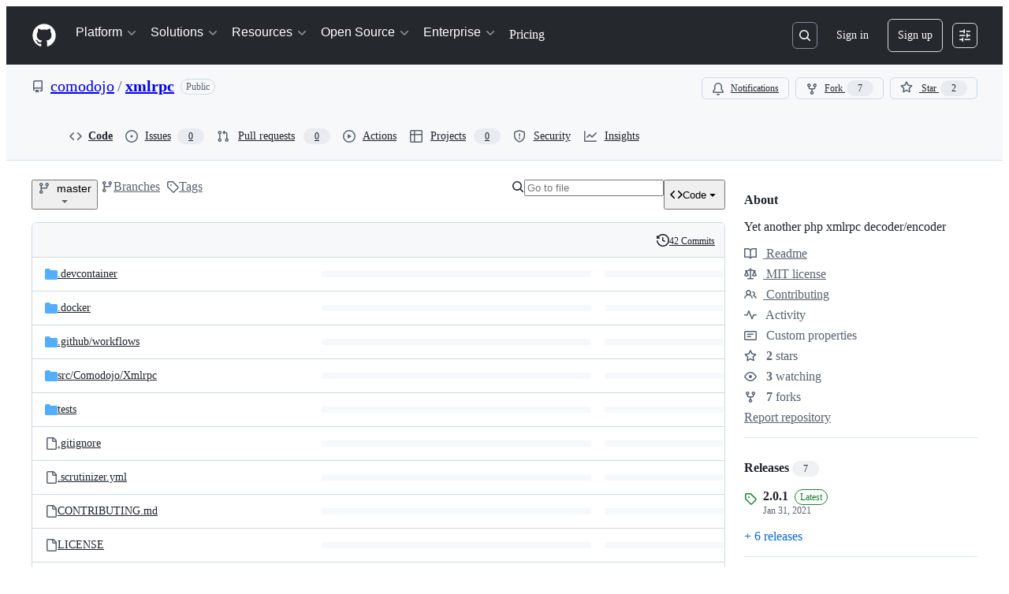

--- FILE ---
content_type: image/svg+xml;charset=utf-8
request_url: https://camo.githubusercontent.com/03d47959341219b51d9931387990b5c981930ee39d00eefeed1ad181a216983b/68747470733a2f2f706f7365722e707567782e6f72672f636f6d6f646f6a6f2f786d6c7270632f646f776e6c6f616473
body_size: 597
content:
<svg xmlns="http://www.w3.org/2000/svg" width="132" height="20">
    <linearGradient id="b" x2="0" y2="100%">
        <stop offset="0" stop-color="#bbb" stop-opacity=".1"/>
        <stop offset="1" stop-opacity=".1"/>
    </linearGradient>
    <mask id="a">
        <rect width="132" height="20" rx="3" fill="#fff"/>
    </mask>
    <g mask="url(#a)">
        <rect width="70" height="20" fill="#555"/>
        <rect x="70" width="62" height="20" fill="#007ec6"/>
        <rect width="132" height="20" fill="url(#b)"/>
    </g>
    <g fill="#fff" text-anchor="middle" font-family="DejaVu Sans,Verdana,Geneva,sans-serif" font-size="11">
        <text x="36" y="15" fill="#010101" fill-opacity=".3">downloads</text>
        <text x="36" y="14">downloads</text>
        <text x="100" y="15" fill="#010101" fill-opacity=".3">120.85 k </text>
        <text x="100" y="14">120.85 k </text>
    </g>
</svg>


--- FILE ---
content_type: image/svg+xml;charset=utf-8
request_url: https://camo.githubusercontent.com/a6e9cae5106719eff981075e447554f4dd934642b4fda2f926cda3007f65b067/68747470733a2f2f706f7365722e707567782e6f72672f636f6d6f646f6a6f2f786d6c7270632f762f756e737461626c65
body_size: 289
content:
<svg xmlns="http://www.w3.org/2000/svg" width="122" height="20">
    <linearGradient id="b" x2="0" y2="100%">
        <stop offset="0" stop-color="#bbb" stop-opacity=".1"/>
        <stop offset="1" stop-opacity=".1"/>
    </linearGradient>
    <mask id="a">
        <rect width="122" height="20" rx="3" fill="#fff"/>
    </mask>
    <g mask="url(#a)">
        <rect width="58" height="20" fill="#555"/>
        <rect x="58" width="64" height="20" fill="#e68718"/>
        <rect width="122" height="20" fill="url(#b)"/>
    </g>
    <g fill="#fff" text-anchor="middle" font-family="DejaVu Sans,Verdana,Geneva,sans-serif" font-size="11">
        <text x="30" y="15" fill="#010101" fill-opacity=".3">unstable</text>
        <text x="30" y="14">unstable</text>
        <text x="89" y="15" fill="#010101" fill-opacity=".3">2.0.x-dev</text>
        <text x="89" y="14">2.0.x-dev</text>
    </g>
</svg>


--- FILE ---
content_type: image/svg+xml
request_url: https://camo.githubusercontent.com/18e2ef6757254bf8d58520a8b7e0fa0f30d6775c8b516abe48c8e7d632579b18/68747470733a2f2f736f6e6172636c6f75642e696f2f6170692f70726f6a6563745f6261646765732f6d6561737572653f70726f6a6563743d636f6d6f646f6a6f5f786d6c727063266d65747269633d616c6572745f737461747573
body_size: 119
content:
<svg xmlns="http://www.w3.org/2000/svg" height="20" width="110">
    <!-- ERROR -->
    <linearGradient id="b" x2="0" y2="100%">
        <stop offset="0" stop-color="#bbb" stop-opacity=".1"/>
        <stop offset="1" stop-opacity=".1"/>
    </linearGradient>
    <clipPath id="a">
        <rect width="110" height="20" rx="3" fill="#fff"/>
    </clipPath>
    <g clip-path="url(#a)">
        <rect fill="#e05d44" height="20" width="110"/>
        <rect fill="url(#b)" height="20" width="110"/>
    </g>
    <g fill="#fff" font-family="DejaVu Sans,Verdana,Geneva,sans-serif" font-size="11" text-anchor="left">
        <text x="4" y="15" fill="#010101" fill-opacity=".3">Project not found</text>
        <text x="4" y="14">Project not found</text>
    </g>
</svg>

--- FILE ---
content_type: image/svg+xml
request_url: https://camo.githubusercontent.com/f79335983388da054c1afdccbc56c764536e94d1d31e723cf9c7290a1175e603/68747470733a2f2f7363727574696e697a65722d63692e636f6d2f672f636f6d6f646f6a6f2f786d6c7270632f6261646765732f636f7665726167652e706e673f623d6d6173746572
body_size: 142
content:
<svg xmlns="http://www.w3.org/2000/svg" width="103" height="20"><linearGradient id="b" x2="0" y2="100%"><stop offset="0" stop-color="#bbb" stop-opacity=".1"/><stop offset="1" stop-opacity=".1"/></linearGradient><mask id="a"><rect width="103" height="20" rx="3" fill="#fff"/></mask><g mask="url(#a)"><path fill="#555" d="M0 0h63v20H0z"/><path fill="#97CA00" d="M63 0h40v20H63z"/><path fill="url(#b)" d="M0 0h103v20H0z"/></g><g fill="#fff" text-anchor="middle" font-family="DejaVu Sans,Verdana,Geneva,sans-serif" font-size="11"><text x="32.5" y="15" fill="#010101" fill-opacity=".3">coverage</text><text x="32.5" y="14">coverage</text><text x="82" y="15" fill="#010101" fill-opacity=".3">80 %</text><text x="82" y="14">80 %</text></g></svg>

--- FILE ---
content_type: image/svg+xml
request_url: https://camo.githubusercontent.com/749b8ac8d51dabcded3d4a44bf0ade003148d5f10af0d0a0f2e771cd8beb3b1f/68747470733a2f2f7363727574696e697a65722d63692e636f6d2f672f636f6d6f646f6a6f2f786d6c7270632f6261646765732f7175616c6974792d73636f72652e706e673f623d6d6173746572
body_size: 118
content:
<svg xmlns="http://www.w3.org/2000/svg" width="106" height="20"><linearGradient id="b" x2="0" y2="100%"><stop offset="0" stop-color="#bbb" stop-opacity=".1"/><stop offset="1" stop-opacity=".1"/></linearGradient><mask id="a"><rect width="106" height="20" rx="3" fill="#fff"/></mask><g mask="url(#a)"><path fill="#555" d="M0 0h71v20H0z"/><path fill="#97CA00" d="M71 0h35v20H71z"/><path fill="url(#b)" d="M0 0h106v20H0z"/></g><g fill="#fff" text-anchor="middle" font-family="DejaVu Sans,Verdana,Geneva,sans-serif" font-size="11"><text x="36.5" y="15" fill="#010101" fill-opacity=".3">Scrutinizer</text><text x="36.5" y="14">Scrutinizer</text><text x="87.5" y="15" fill="#010101" fill-opacity=".3">8.28</text><text x="87.5" y="14">8.28</text></g></svg>